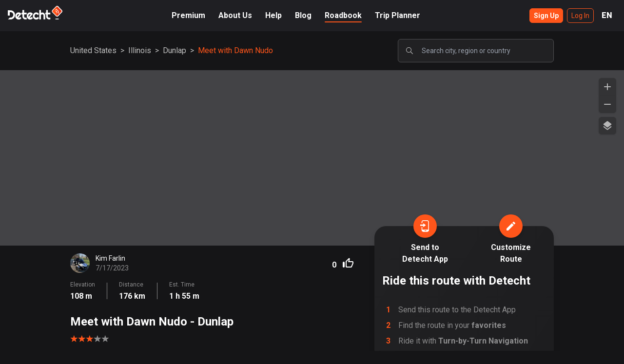

--- FILE ---
content_type: image/svg+xml
request_url: https://www.detechtapp.com/images/icons/map_style.svg
body_size: 414
content:
<svg width="24" height="24" viewBox="0 0 24 24" fill="none" xmlns="http://www.w3.org/2000/svg">
<path d="M12.5997 18.0595C12.2397 18.3395 11.7297 18.3395 11.3697 18.0595L5.21969 13.2795C4.85969 12.9995 4.35969 12.9995 3.99969 13.2795C3.48969 13.6795 3.48969 14.4495 3.99969 14.8495L10.7597 20.1095C11.4797 20.6695 12.4897 20.6695 13.2197 20.1095L19.9797 14.8495C20.4897 14.4495 20.4897 13.6795 19.9797 13.2795L19.9697 13.2695C19.6097 12.9895 19.1097 12.9895 18.7497 13.2695L12.5997 18.0595ZM13.2297 15.0395L19.9897 9.77953C20.4997 9.37953 20.4997 8.59953 19.9897 8.19953L13.2297 2.93953C12.5097 2.37953 11.4997 2.37953 10.7697 2.93953L4.00969 8.20953C3.49969 8.60953 3.49969 9.38953 4.00969 9.78953L10.7697 15.0495C11.4897 15.6095 12.5097 15.6095 13.2297 15.0395Z" fill="white"/>
</svg>


--- FILE ---
content_type: text/plain; charset=utf-8
request_url: https://firestore.googleapis.com/google.firestore.v1.Firestore/Listen/channel?VER=8&database=projects%2Fdetecht-a7400%2Fdatabases%2F(default)&RID=11743&CVER=22&X-HTTP-Session-Id=gsessionid&zx=3vvv4b662dg8&t=1
body_size: -134
content:
51
[[0,["c","xFtkku7HpPJh6i5VZYiLOQ","",8,12,30000]]]
